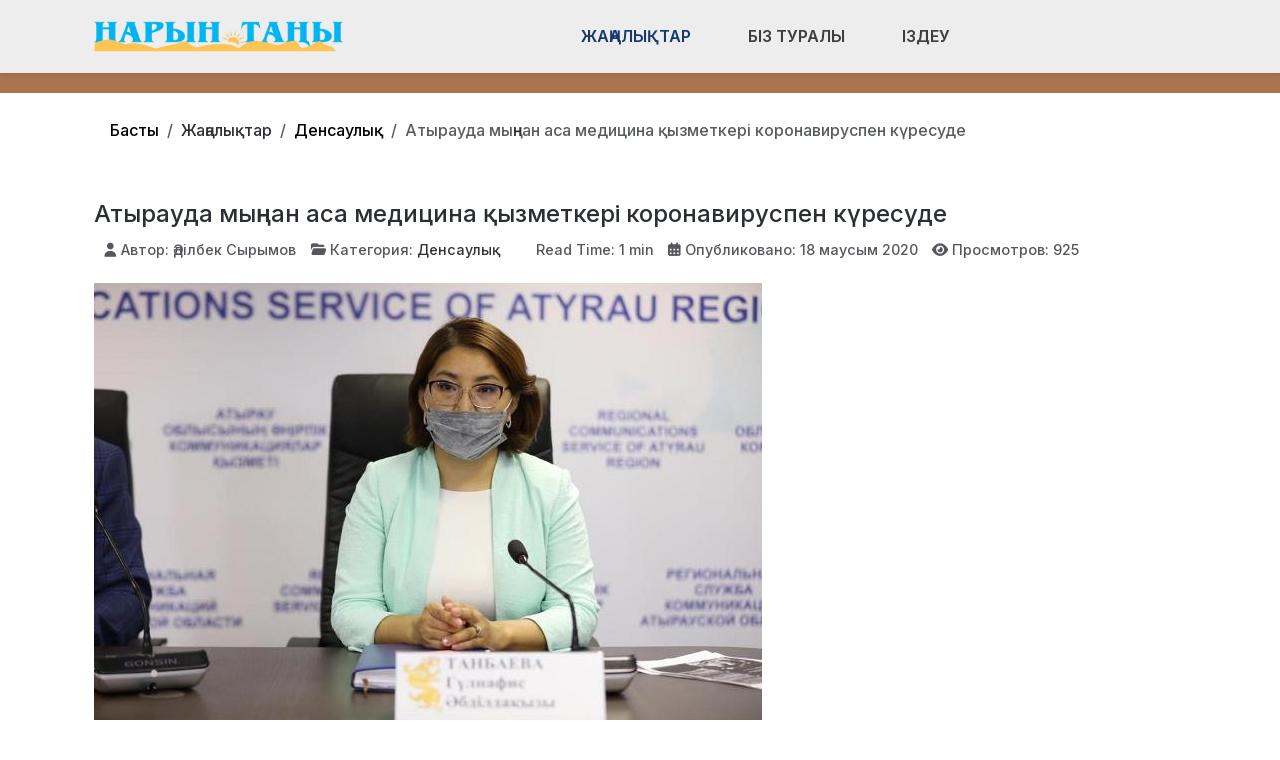

--- FILE ---
content_type: text/html; charset=utf-8
request_url: https://naryntany.kz/zhanalyqtar/densaulyq/atyrauda-mynnan-asa-meditsina-qyzmetkeri-koronaviruspen-kuresude.html
body_size: 13481
content:
<!DOCTYPE html>
<html lang="ru-ru" dir="ltr" data-bs-theme="light">

<head>
   <meta http-equiv="X-UA-Compatible" content="IE=edge" /><meta name="viewport" content="width=device-width, initial-scale=1" /><meta name="HandheldFriendly" content="true" /><meta name="mobile-web-app-capable" content="YES" /> <!-- document meta -->
   <meta charset="utf-8">
	<meta property="og:type" content="article">
	<meta property="og:image" content="https://naryntany.kz/images/18tan.jpg">
	<meta name="twitter:card" content="summary_large_image">
	<meta name="twitter:image" content="https://naryntany.kz/images/18tan.jpg">
	<meta property="og:title" content="Атырауда мыңнан аса медицина қызметкері коронавируспен күресуде">
	<meta name="twitter:title" content="Атырауда мыңнан аса медицина қызметкері коронавируспен күресуде">
	<meta property="og:description" content="Пандемиямен күрес кезінде өңірдегі 62 медицина қызметкері қауіпті індет жұқтырған.">
	<meta name="twitter:description" content="Пандемиямен күрес кезінде өңірдегі 62 медицина қызметкері қауіпті індет жұқтырған.">
	<meta property="og:url" content="https://naryntany.kz/zhanalyqtar/densaulyq/atyrauda-mynnan-asa-meditsina-qyzmetkeri-koronaviruspen-kuresude.html">
	<meta name="author" content="Әділбек Сырымов">
	<meta name="description" content="Исатай ауданының қоғамдық-саяси газеті">
	<meta name="generator" content="Joomla! - Open Source Content Management">
	<title>Атырауда мыңнан аса медицина қызметкері коронавируспен күресуде</title>
<link href="/plugins/content/jllike/js/buttons.min.css?f58d87" rel="stylesheet">
	<link href="/images/verstka/favicon-new.png?f58d87" rel="shortcut icon" type="image/png" sizes="any">
	<link href="https://fonts.gstatic.com?f58d87" rel="preconnect">
	<link href="https://fonts.googleapis.com/css2?family=Inter:ital,wght@0,100;0,200;0,300;0,400;0,500;0,600;0,700;0,800;0,900;1,100;1,200;1,300;1,400;1,500;1,600;1,700;1,800;1,900&amp;display=swap" rel="stylesheet">
	<link href="/media/astroid/assets/vendor/fontawesome/css/all.min.css?f58d87" rel="stylesheet">
	<link href="/media/templates/site/astroid_template_one/css/compiled-bc4ab85bd7d4adf40caf565e559e7c7c.css?f58d87" rel="stylesheet">
	<link href="/media/templates/site/astroid_template_one/css/custom.css?f58d87" rel="stylesheet">
	<link href="/media/templates/site/astroid_template_one/css/compiled-f64c055c7a40cd823ce1758167c8a9ea.css?f58d87" rel="stylesheet">
	<link href="/media/mod_wsacarousel/css/wsacarousel_bootstrap3.3.7.css?3.3.7" rel="stylesheet">
	<link href="/media/mod_wsacarousel/css/wsacarousel.css?f58d87" rel="stylesheet">
	<link href="/media/vendor/joomla-custom-elements/css/joomla-alert.min.css?0.4.1" rel="stylesheet">
	<style>#fi-61b9f1168f37cc48296773{margin-bottom:30px}@media (max-width: 575.98px) {#fi-61b9f1168f37cc48296773{margin-bottom:30px}}</style>
	<style>
#wsacarousel-loader270
{
width:240px;
max-width: 100%;
height: auto;
overflow: hidden;
border: 0;
}
#wsacarousel270
{
position: relative;
width: 400%;
width: calc(4 * (100% + 10px));
}
#wsacarousel-container270 .wsacarousel-item-inner { 
position: relative;
width: 25%;
float: left;
background-color: transparent; 
  height: 0;
  overflow: hidden;
  padding: 0 0 18.75% 0 ;
padding-bottom: calc(18.75% - 0.75*10px);
}
#wsacarousel-container270 .wsacarousel-item-inner .aspect-ratio-box-inside{ 
  position: absolute;
  top: 0;
  left: 0;
  width: 100%;
  height: 100%;
}

#wsacarousel270 .wsacarousel-control{
    display: -webkit-box;
    display: -ms-flexbox;
    display: flex;
    align-items: center;
    -ms-flex-pack: center;
    justify-content: center;
	width: 3.75%;
	}
#wsacarousel270 .wsacarousel-indicators {
	margin: 0 3.75% 1rem;
right: 0;
left: 0;
width:auto;
-webkit-box-pack: center;
-ms-flex-pack: center;
justify-content: center;
padding-left: 0;
}	
#wsacarousel270 #wsacarouselbottom270 {
position: relative;
bottom:0;
margin:0 calc(100% - 25%) 0 0;
margin:0 calc(100% - 25% + 10px) 0 0;
z-index: 2;
}
.indicator-numbers .wsanr270 {
background-color: transparent;
width: 30px;
height: auto;
margin: 0 3px;
text-indent: 0px;
text-align: center;
}
#wsacarouselbottom270.indicator-numbers .wsanr270.active {
opacity: 1;
}
#wsacarouselbottom270.indicator-numbers  li[data-target] {
border: 0;
border-top: 10px solid transparent;
border-bottom: 10px solid transparent;
opacity: 0.5;
transition: opacity 0.6s ease;
}
#wsacarousel270 .wsacarousel-control-next,
#wsacarousel270 .wsacarousel-indicators {
right:  calc(100% - 25% + 10px);
}
#wsacarousel-loader270 .showBothOnHover,
#wsacarousel-loader270 .showOnHover {
	opacity: 0;
	-webkit-transition: opacity 200ms ease 50ms;
	transition: opacity 200ms ease 50ms;
}
#wsacarousel-loader270 .wsashow,
#wsacarousel-loader270:hover .showBothOnHover,
#wsacarousel-loader270 .showOnHover:hover,
#wsacarousel-loader270 .showOnHover.focused  {
	outline: 0;
	opacity: 0.9;
}
.wsacarousel-control-prev {
  background-image:         linear-gradient(to right, rgba(0, 0, 0, .1) 0%, rgba(0, 0, 0, .0001) 100%);
  filter: progid:DXImageTransform.Microsoft.gradient(startColorstr='#80000000', endColorstr='#00000000', GradientType=1);
  background-repeat: repeat-x;
}
.wsacarousel-control-next {
  background-image:         linear-gradient(to right, rgba(0, 0, 0, .0001) 0%, rgba(0, 0, 0, .1) 100%);
  filter: progid:DXImageTransform.Microsoft.gradient(startColorstr='#00000000', endColorstr='#80000000', GradientType=1);
  background-repeat: repeat-x;
}
.play-pause {
position: absolute;
left: 12.5%;
left: calc(12.5% - 0.5*10px);  
top: 50%;
margin-top: -20px;
margin-left: -20px;
height: 40px;
width: 40px;
} 
.play-pause img{
width: 100%;
height: 100%; 
}
#play270 {
display:none;
}	
#wsacarousel-container270  .wsacarousel-inner .wsacarousel-caption{
position: absolute;
bottom: 0;
padding:0;
left: 0;
right: 0;
right:  calc(10px);
font-size: 12px;
line-height: 15.6px;
background-color: RGBA(0,0,0,0.5);
color: #ffffff;
}
.wsacarousel-caption {
color: #fff;
text-align: center;
}
#wsacarousel-container270 .wsacarousel-item-content{
float: left;
margin-bottom: 0px;
width: 100%;
width:  calc(100% - 10px);
height: 180px; 
aspect-ratio: 1.3333333333333;
overflow: hidden;
}
#wsacarousel-container270 .wsacarousel-item-img{
width: 100%; height: auto; max-height: 100%; object-fit: contain; object-position: 50% top;
}
    
#wsacarousel-container270 .wsacarousel-inner > .item {
    -webkit-transition-duration: 0.6s;
    -moz-transition-duration: 0.6s;
    -o-transition-duration: 0.6s;
    transition-duration: 0.6s;
}
@media (min-width: 768px) {
#wsacarousel-loader270
{
width:990px;
}
#wsacarousel270
{
width: 100%;
width: calc(100% + 10px);
}
#wsacarousel270 .wsacarousel-control{
	width: 15%;
}
#wsacarousel270 .wsacarousel-indicators {
margin: 0 15% 1rem;
}
#wsacarousel270 .wsacarousel-control-next,
#wsacarousel270 .wsacarousel-indicators {
right:  calc(10px);
}
#wsacarousel270 #wsacarouselbottom270 {
margin-right: calc(10px);
}
.play-pause {
position: absolute;
left: 50%;
left: calc(50% - 0.5*10px);  
top: 50%;
}
}

/* override position and transform in 3.3.x and 4.3.x and 5.1.x
*/
#wsacarousel-container270 .wsacarousel-inner .item.prev,
#wsacarousel-container270 .wsacarousel-inner .item.left.active {
  transform: translateX(-25%);
}
#wsacarousel-container270 .wsacarousel-inner .item.next,
#wsacarousel-container270 .wsacarousel-inner .item.right.active {
  transform: translateX(25%);
}
#wsacarousel-container270 .wsacarousel-inner .item.left,
#wsacarousel-container270 .wsacarousel-inner .item.right {
  transform: translateX(0);
}</style>
	<style>
            .jllikeproSharesContayner a {border-radius: 15px; margin-left: 6px;}
            .jllikeproSharesContayner i {width: 30px;height: 30px;}
            .jllikeproSharesContayner span {height: 30px;line-height: 30px;font-size: 1rem;}
        </style>
	<style>
            @media screen and (max-width:800px) {
                .jllikeproSharesContayner {position: fixed;right: 0;bottom: 0; z-index: 999999; background-color: #fff!important;width: 100%;}
                .jllikeproSharesContayner .event-container > div {border-radius: 0; padding: 0; display: block;}
                .like .l-count {display:none}
                .jllikeproSharesContayner a {border-radius: 0!important;margin: 0!important;}
                .l-all-count {margin-left: 10px; margin-right: 10px;}
                .jllikeproSharesContayner i {width: 44px!important; border-radius: 0!important;}
                .l-ico {background-position: 50%!important}
                .likes-block_left {text-align:left;}
                .likes-block_right {text-align:right;}
                .likes-block_center {text-align:center;}
                .button_text {display: none;}
            }
            </style>
<script src="/media/vendor/jquery/js/jquery.min.js?3.7.1"></script>
	<script src="/media/mod_menu/js/menu.min.js?f58d87" type="module"></script>
	<script src="/plugins/content/jllike/js/buttons.min.js?f58d87" defer></script>
	<script src="/media/astroid/js/jquery.easing.min.js?f58d87"></script>
	<script src="/media/astroid/js/megamenu.min.js?f58d87"></script>
	<script src="/media/astroid/js/jquery.hoverIntent.min.js?f58d87"></script>
	<script src="/media/astroid/js/offcanvas.min.js?f58d87"></script>
	<script src="/media/astroid/js/mobilemenu.min.js?f58d87"></script>
	<script src="/media/astroid/js/script.min.js?f58d87"></script>
	<script src="/media/mod_wsacarousel/js/wsacarousel_bootstrap3.3.7.js?3.3.7" defer></script>
	<script type="application/json" class="joomla-script-options new">{"joomla.jtext":{"ERROR":"Ошибка","MESSAGE":"Сообщение","NOTICE":"Внимание","WARNING":"Предупреждение","JCLOSE":"Закрыть","JOK":"Ок","JOPEN":"Открыть"},"system.paths":{"root":"","rootFull":"https:\/\/naryntany.kz\/","base":"","baseFull":"https:\/\/naryntany.kz\/"},"csrf.token":"7858c579565d0d2e5506b105170d6eb8"}</script>
	<script src="/media/system/js/core.min.js?a3d8f8"></script>
	<script src="/media/system/js/messages.min.js?9a4811" type="module"></script>
	<script>var TEMPLATE_HASH = "533211de3e368fd844b7fc82a259dd52", ASTROID_COLOR_MODE ="light";</script>
	<script>
jQuery(document).ready(function() {
jQuery('#pause270').click(function() {
jQuery('#pause270,#play270').toggle();	
jQuery('#wsacarousel-container270').wsacarousel('pause');
});
jQuery('#play270').click(function() {
jQuery('#play270,#pause270').toggle();	
jQuery('#wsacarousel-container270').wsacarousel('cycle');
});
})
</script>
	<script type="application/ld+json">{"@context":"https://schema.org","@type":"BreadcrumbList","@id":"https://naryntany.kz/#/schema/BreadcrumbList/269","itemListElement":[{"@type":"ListItem","position":1,"item":{"@id":"https://naryntany.kz/","name":"Басты"}},{"@type":"ListItem","position":2,"item":{"@id":"https://naryntany.kz/zhanalyqtar/densaulyq.html","name":"Денсаулық"}},{"@type":"ListItem","position":3,"item":{"name":"Атырауда мыңнан аса медицина қызметкері коронавируспен күресуде"}}]}</script>
	<script type="application/ld+json">{"@context":"https://schema.org","@graph":[{"@type":"Organization","@id":"https://naryntany.kz/#/schema/Organization/base","name":"Нарын Таңы газеті","url":"https://naryntany.kz/"},{"@type":"WebSite","@id":"https://naryntany.kz/#/schema/WebSite/base","url":"https://naryntany.kz/","name":"Нарын Таңы газеті","publisher":{"@id":"https://naryntany.kz/#/schema/Organization/base"}},{"@type":"WebPage","@id":"https://naryntany.kz/#/schema/WebPage/base","url":"https://naryntany.kz/zhanalyqtar/densaulyq/atyrauda-mynnan-asa-meditsina-qyzmetkeri-koronaviruspen-kuresude.html","name":"Атырауда мыңнан аса медицина қызметкері коронавируспен күресуде","description":"Исатай ауданының қоғамдық-саяси газеті","isPartOf":{"@id":"https://naryntany.kz/#/schema/WebSite/base"},"about":{"@id":"https://naryntany.kz/#/schema/Organization/base"},"inLanguage":"ru-RU","breadcrumb":{"@id":"https://naryntany.kz/#/schema/BreadcrumbList/269"}},{"@type":"Article","@id":"https://naryntany.kz/#/schema/com_content/article/2440","name":"Атырауда мыңнан аса медицина қызметкері коронавируспен күресуде","headline":"Атырауда мыңнан аса медицина қызметкері коронавируспен күресуде","inLanguage":"ru-RU","author":{"@type":"Person","name":"Әділбек Сырымов"},"thumbnailUrl":"images/18tan.jpg","image":"images/18tan.jpg","articleSection":"Денсаулық","dateCreated":"2020-06-18T06:01:03+00:00","interactionStatistic":{"@type":"InteractionCounter","userInteractionCount":925},"isPartOf":{"@id":"https://naryntany.kz/#/schema/WebPage/base"}}]}</script>
	<script>
            window.jllickeproSettings = window.jllickeproSettings || {};
            jllickeproSettings.url = "https://naryntany.kz";
            jllickeproSettings.typeGet = "0";
            jllickeproSettings.enableCounters = true;
            jllickeproSettings.disableMoreLikes = 0;
            jllickeproSettings.isCategory = 0;
            jllickeproSettings.buttonsContayner = "";
            jllickeproSettings.parentContayner = "div.jllikeproSharesContayner";
        </script>
	<script>window.jllickeproSettings = Object.assign(window.jllickeproSettings || {}, {"enableCounters":true,"random_likes":true});</script>
 <!-- joomla head -->
   <link href="/media/templates/site/astroid_template_one/css/custom.css?3.3.5" rel="stylesheet" type="text/css" /> <!-- head styles -->
   <!-- Google tag (gtag.js) -->
<script async src="https://www.googletagmanager.com/gtag/js?id=UA-144249983-1"></script>
<script>
  window.dataLayer = window.dataLayer || [];
  function gtag(){dataLayer.push(arguments);}
  gtag('js', new Date());

  gtag('config', 'UA-144249983-1');
</script> <!-- head scripts -->
  <link rel="image_src" href="https://naryntany.kz/images/18tan.jpg" />
</head> <!-- document head -->

<body class="site astroid-framework com-content view-article layout-blog itemid-205 astroid-header-horizontal-center densaulyq-alias tp-style-20 ru-RU ltr">
   <button type="button" title="Back to Top" id="astroid-backtotop" class="btn square" ><i class="fas fa-arrow-up"></i></button><!-- astroid container -->
<div class="astroid-container">
        <!-- astroid content -->
    <div class="astroid-content">
                <!-- astroid layout -->
        <div class="astroid-layout astroid-layout-wide">
                        <!-- astroid wrapper -->
            <div class="astroid-wrapper">
                                <div class="astroid-section astroid-header-section shadow-sm center" id="hs-1529472563843"><div class="container"><div class="astroid-row row no-gutters gx-0" id="ar-1529472563843"><div class="astroid-column col-lg-9 col-md-12 col-sm-12 col-12 col-lg-12" id="ac-1529472563843"><div class="astroid-module-position" id="ah-1529472563843"><!-- header starts -->
<header id="astroid-header" class="astroid-header astroid-horizontal-header astroid-horizontal-center-header" data-megamenu data-megamenu-class=".has-megamenu" data-megamenu-content-class=".megamenu-container" data-dropdown-arrow="true" data-header-offset="true" data-transition-speed="100" data-megamenu-animation="slide" data-easing="linear" data-astroid-trigger="hover" data-megamenu-submenu-class=".nav-submenu,.nav-submenu-static">
   <div class="d-flex flex-row justify-content-between">
      <div class="d-flex d-lg-none justify-content-start"><div class="header-mobilemenu-trigger burger-menu-button align-self-center" data-offcanvas="#astroid-mobilemenu" data-effect="mobilemenu-slide"><button aria-label="Mobile Menu Toggle" class="button" type="button"><span class="box"><span class="inner"><span class="visually-hidden">Mobile Menu Toggle</span></span></span></button></div></div>      <div class="header-left-section as-gutter-x-xl@lg d-flex justify-content-start">
                   <!-- logo starts -->
    <!-- image logo starts -->
        <div class="logo-wrapper astroid-logo">
                <a target="_self" class="astroid-logo astroid-logo-image d-flex align-items-center mr-0 mr-lg-4" href="https://naryntany.kz/">
                                <img src="https://naryntany.kz/images/verstka/naryn-tany-lk.png" alt="Нарын Таңы газеті" class="astroid-logo-default" />                                    
            <img src="https://naryntany.kz/images/verstka/naryn-tany-lk.png" alt="Нарын Таңы газеті" class="astroid-logo-mobile" />                            </a>
            </div>
    <!-- image logo ends -->
<!-- logo ends -->                         </div>
               <div class="min-w-30 d-lg-none"></div>
            <div class="header-center-section d-none d-lg-flex justify-content-center flex-lg-grow-1"><nav class=" align-self-center d-none d-lg-block" aria-label="horizontal menu"><ul class="nav astroid-nav d-none d-lg-flex"><li data-position="full" class="nav-item nav-item-id-335 nav-item-level-1 nav-item-active nav-item-deeper nav-item-parent has-megamenu nav-item-dropdown"><!--menu link starts-->
<a href="#" title="Жаңалықтар" class="as-menu-item nav-link-item-id-335 nav-link active megamenu-item-link item-link-heading item-level-1" data-drop-action="hover">
   <span class="nav-title">
                                          <span class="nav-title-text">Жаңалықтар</span>                                                <i class="fas fa-chevron-down nav-item-caret"></i>
                  </span>
   </a>
<!--menu link ends--><div class="megamenu-container nav-submenu-container nav-item-level-1"><ul class="nav-submenu" style="width:100vw"><li data-position="right" class="nav-item-submenu nav-item-id-218 nav-item-level-2"><!--menu link starts-->
<a href="/zhanalyqtar/audan.html" title="Аудан" class="as-menu-item nav-link-item-id-218 item-link-component item-level-2" data-drop-action="hover">
   <span class="nav-title">
                                          <span class="nav-title-text">Аудан</span>                              </span>
   </a>
<!--menu link ends--></li><li data-position="right" class="nav-item-submenu nav-item-id-219 nav-item-level-2"><!--menu link starts-->
<a href="/zhanalyqtar/bilim-gylym.html" title="Білім" class="as-menu-item nav-link-item-id-219 item-link-component item-level-2" data-drop-action="hover">
   <span class="nav-title">
                                          <span class="nav-title-text">Білім</span>                              </span>
   </a>
<!--menu link ends--></li><li data-position="right" class="nav-item-submenu nav-item-id-220 nav-item-level-2"><!--menu link starts-->
<a href="/zhanalyqtar/qogam.html" title="Қоғам" class="as-menu-item nav-link-item-id-220 item-link-component item-level-2" data-drop-action="hover">
   <span class="nav-title">
                                          <span class="nav-title-text">Қоғам</span>                              </span>
   </a>
<!--menu link ends--></li><li data-position="right" class="nav-item-submenu nav-item-id-217 nav-item-level-2"><!--menu link starts-->
<a href="/zhanalyqtar/sport.html" title="Спорт" class="as-menu-item nav-link-item-id-217 item-link-component item-level-2" data-drop-action="hover">
   <span class="nav-title">
                                          <span class="nav-title-text">Спорт</span>                              </span>
   </a>
<!--menu link ends--></li><li data-position="right" class="nav-item-submenu nav-item-id-205 nav-item-level-2 nav-item-current nav-item-active"><!--menu link starts-->
<a href="/zhanalyqtar/densaulyq.html" title="Денсаулық" class="as-menu-item nav-link-item-id-205 active item-link-component item-level-2" data-drop-action="hover">
   <span class="nav-title">
                                          <span class="nav-title-text">Денсаулық</span>                              </span>
   </a>
<!--menu link ends--></li><li data-position="right" class="nav-item-submenu nav-item-id-221 nav-item-level-2"><!--menu link starts-->
<a href="/zhanalyqtar/atauly-kun.html" title="Атаулы күн" class="as-menu-item nav-link-item-id-221 item-link-component item-level-2" data-drop-action="hover">
   <span class="nav-title">
                                          <span class="nav-title-text">Атаулы күн</span>                              </span>
   </a>
<!--menu link ends--></li><li data-position="right" class="nav-item-submenu nav-item-id-282 nav-item-level-2"><!--menu link starts-->
<a href="/zhanalyqtar/madeniet.html" title="Мәдениет" class="as-menu-item nav-link-item-id-282 item-link-component item-level-2" data-drop-action="hover">
   <span class="nav-title">
                                          <span class="nav-title-text">Мәдениет</span>                              </span>
   </a>
<!--menu link ends--></li><li data-position="right" class="nav-item-submenu nav-item-id-283 nav-item-level-2"><!--menu link starts-->
<a href="/zhanalyqtar/adebiet.html" title="Әдебиет" class="as-menu-item nav-link-item-id-283 item-link-component item-level-2" data-drop-action="hover">
   <span class="nav-title">
                                          <span class="nav-title-text">Әдебиет</span>                              </span>
   </a>
<!--menu link ends--></li><li data-position="right" class="nav-item-submenu nav-item-id-284 nav-item-level-2"><!--menu link starts-->
<a href="/zhanalyqtar/qyzyq.html" title="Қызық" class="as-menu-item nav-link-item-id-284 item-link-component item-level-2" data-drop-action="hover">
   <span class="nav-title">
                                          <span class="nav-title-text">Қызық</span>                              </span>
   </a>
<!--menu link ends--></li><li data-position="right" class="nav-item-submenu nav-item-id-285 nav-item-level-2"><!--menu link starts-->
<a href="/zhanalyqtar/tuiitkil.html" title="Түйіткіл" class="as-menu-item nav-link-item-id-285 item-link-component item-level-2" data-drop-action="hover">
   <span class="nav-title">
                                          <span class="nav-title-text">Түйіткіл</span>                              </span>
   </a>
<!--menu link ends--></li><li data-position="right" class="nav-item-submenu nav-item-id-288 nav-item-level-2"><!--menu link starts-->
<a href="/zhanalyqtar/tarikh.html" title="Тарих" class="as-menu-item nav-link-item-id-288 item-link-component item-level-2" data-drop-action="hover">
   <span class="nav-title">
                                          <span class="nav-title-text">Тарих</span>                              </span>
   </a>
<!--menu link ends--></li><li data-position="right" class="nav-item-submenu nav-item-id-331 nav-item-level-2"><!--menu link starts-->
<a href="/zhanalyqtar/qyttyqtau.html" title="Құттықтау" class="as-menu-item nav-link-item-id-331 item-link-component item-level-2" data-drop-action="hover">
   <span class="nav-title">
                                          <span class="nav-title-text">Құттықтау</span>                              </span>
   </a>
<!--menu link ends--></li><li data-position="left" class="nav-item-submenu nav-item-id-439 nav-item-level-2"><!--menu link starts-->
<a href="/zhanalyqtar/ajmakta.html" title="Аймақта" class="as-menu-item nav-link-item-id-439 item-link-component item-level-2" data-drop-action="hover">
   <span class="nav-title">
                                          <span class="nav-title-text">Аймақта</span>                              </span>
   </a>
<!--menu link ends--></li></ul></div></li><li data-position="right" class="nav-item nav-item-id-279 nav-item-level-1"><!--menu link starts-->
<a href="/biz-turaly.html" title="Біз туралы" class="as-menu-item nav-link-item-id-279 nav-link item-link-component item-level-1" data-drop-action="hover">
   <span class="nav-title">
                                          <span class="nav-title-text">Біз туралы</span>                              </span>
   </a>
<!--menu link ends--></li><li data-position="right" class="nav-item nav-item-id-380 nav-item-level-1"><!--menu link starts-->
<a href="/izdeu.html" title="Іздеу" class="as-menu-item nav-link-item-id-380 nav-link item-link-component item-level-1" data-drop-action="hover">
   <span class="nav-title">
               <i class="fab fa-searchengin"></i>
                                          <span class="nav-title-text">Іздеу</span>                              </span>
   </a>
<!--menu link ends--></li></ul></nav></div>         </div>
</header>
<!-- header ends --><!-- header starts -->
<header id="astroid-sticky-header" class="astroid-header astroid-header-sticky header-sticky-desktop header-static-mobile header-static-tablet d-none" data-megamenu data-megamenu-class=".has-megamenu" data-megamenu-content-class=".megamenu-container" data-dropdown-arrow="true" data-header-offset="true" data-transition-speed="100" data-megamenu-animation="slide" data-easing="linear" data-astroid-trigger="hover" data-megamenu-submenu-class=".nav-submenu">
   <div class="container d-flex flex-row justify-content-between">
      <div class="d-flex d-lg-none justify-content-start"><div class="header-mobilemenu-trigger burger-menu-button align-self-center" data-offcanvas="#astroid-mobilemenu" data-effect="mobilemenu-slide"><button aria-label="Mobile Menu Toggle" class="button" type="button"><span class="box"><span class="inner"><span class="visually-hidden">Mobile Menu Toggle</span></span></span></button></div></div>      <div class="header-left-section d-flex justify-content-start">
                    <!-- logo starts -->
    <!-- image logo starts -->
        <div class="logo-wrapper astroid-logo">
                <a target="_self" class="astroid-logo astroid-logo-image d-flex align-items-center mr-0 mr-lg-4" href="https://naryntany.kz/">
                                            <img src="https://naryntany.kz/images/verstka/naryn-tany-lk.png" alt="Нарын Таңы газеті" class="astroid-logo-sticky" />                        
            <img src="https://naryntany.kz/images/verstka/naryn-tany-lk.png" alt="Нарын Таңы газеті" class="astroid-logo-mobile" />                            </a>
            </div>
    <!-- image logo ends -->
<!-- logo ends -->               </div>
                <div class="min-w-30 d-lg-none"></div>
            <div class="header-center-section d-none d-lg-flex justify-content-center flex-lg-grow-1"><nav class=" astroid-nav-wraper align-self-center px-3 d-none d-lg-block mx-auto" aria-label="sticky menu"><ul class="nav astroid-nav d-none d-lg-flex"><li data-position="full" class="nav-item nav-item-id-335 nav-item-level-1 nav-item-active nav-item-deeper nav-item-parent has-megamenu nav-item-dropdown"><!--menu link starts-->
<a href="#" title="Жаңалықтар" class="as-menu-item nav-link-item-id-335 nav-link active megamenu-item-link item-link-heading item-level-1" data-drop-action="hover">
   <span class="nav-title">
                                          <span class="nav-title-text">Жаңалықтар</span>                                                <i class="fas fa-chevron-down nav-item-caret"></i>
                  </span>
   </a>
<!--menu link ends--><div class="megamenu-container nav-submenu-container nav-item-level-1"><ul class="nav-submenu" style="width:100vw"><li data-position="right" class="nav-item-submenu nav-item-id-218 nav-item-level-2"><!--menu link starts-->
<a href="/zhanalyqtar/audan.html" title="Аудан" class="as-menu-item nav-link-item-id-218 item-link-component item-level-2" data-drop-action="hover">
   <span class="nav-title">
                                          <span class="nav-title-text">Аудан</span>                              </span>
   </a>
<!--menu link ends--></li><li data-position="right" class="nav-item-submenu nav-item-id-219 nav-item-level-2"><!--menu link starts-->
<a href="/zhanalyqtar/bilim-gylym.html" title="Білім" class="as-menu-item nav-link-item-id-219 item-link-component item-level-2" data-drop-action="hover">
   <span class="nav-title">
                                          <span class="nav-title-text">Білім</span>                              </span>
   </a>
<!--menu link ends--></li><li data-position="right" class="nav-item-submenu nav-item-id-220 nav-item-level-2"><!--menu link starts-->
<a href="/zhanalyqtar/qogam.html" title="Қоғам" class="as-menu-item nav-link-item-id-220 item-link-component item-level-2" data-drop-action="hover">
   <span class="nav-title">
                                          <span class="nav-title-text">Қоғам</span>                              </span>
   </a>
<!--menu link ends--></li><li data-position="right" class="nav-item-submenu nav-item-id-217 nav-item-level-2"><!--menu link starts-->
<a href="/zhanalyqtar/sport.html" title="Спорт" class="as-menu-item nav-link-item-id-217 item-link-component item-level-2" data-drop-action="hover">
   <span class="nav-title">
                                          <span class="nav-title-text">Спорт</span>                              </span>
   </a>
<!--menu link ends--></li><li data-position="right" class="nav-item-submenu nav-item-id-205 nav-item-level-2 nav-item-current nav-item-active"><!--menu link starts-->
<a href="/zhanalyqtar/densaulyq.html" title="Денсаулық" class="as-menu-item nav-link-item-id-205 active item-link-component item-level-2" data-drop-action="hover">
   <span class="nav-title">
                                          <span class="nav-title-text">Денсаулық</span>                              </span>
   </a>
<!--menu link ends--></li><li data-position="right" class="nav-item-submenu nav-item-id-221 nav-item-level-2"><!--menu link starts-->
<a href="/zhanalyqtar/atauly-kun.html" title="Атаулы күн" class="as-menu-item nav-link-item-id-221 item-link-component item-level-2" data-drop-action="hover">
   <span class="nav-title">
                                          <span class="nav-title-text">Атаулы күн</span>                              </span>
   </a>
<!--menu link ends--></li><li data-position="right" class="nav-item-submenu nav-item-id-282 nav-item-level-2"><!--menu link starts-->
<a href="/zhanalyqtar/madeniet.html" title="Мәдениет" class="as-menu-item nav-link-item-id-282 item-link-component item-level-2" data-drop-action="hover">
   <span class="nav-title">
                                          <span class="nav-title-text">Мәдениет</span>                              </span>
   </a>
<!--menu link ends--></li><li data-position="right" class="nav-item-submenu nav-item-id-283 nav-item-level-2"><!--menu link starts-->
<a href="/zhanalyqtar/adebiet.html" title="Әдебиет" class="as-menu-item nav-link-item-id-283 item-link-component item-level-2" data-drop-action="hover">
   <span class="nav-title">
                                          <span class="nav-title-text">Әдебиет</span>                              </span>
   </a>
<!--menu link ends--></li><li data-position="right" class="nav-item-submenu nav-item-id-284 nav-item-level-2"><!--menu link starts-->
<a href="/zhanalyqtar/qyzyq.html" title="Қызық" class="as-menu-item nav-link-item-id-284 item-link-component item-level-2" data-drop-action="hover">
   <span class="nav-title">
                                          <span class="nav-title-text">Қызық</span>                              </span>
   </a>
<!--menu link ends--></li><li data-position="right" class="nav-item-submenu nav-item-id-285 nav-item-level-2"><!--menu link starts-->
<a href="/zhanalyqtar/tuiitkil.html" title="Түйіткіл" class="as-menu-item nav-link-item-id-285 item-link-component item-level-2" data-drop-action="hover">
   <span class="nav-title">
                                          <span class="nav-title-text">Түйіткіл</span>                              </span>
   </a>
<!--menu link ends--></li><li data-position="right" class="nav-item-submenu nav-item-id-288 nav-item-level-2"><!--menu link starts-->
<a href="/zhanalyqtar/tarikh.html" title="Тарих" class="as-menu-item nav-link-item-id-288 item-link-component item-level-2" data-drop-action="hover">
   <span class="nav-title">
                                          <span class="nav-title-text">Тарих</span>                              </span>
   </a>
<!--menu link ends--></li><li data-position="right" class="nav-item-submenu nav-item-id-331 nav-item-level-2"><!--menu link starts-->
<a href="/zhanalyqtar/qyttyqtau.html" title="Құттықтау" class="as-menu-item nav-link-item-id-331 item-link-component item-level-2" data-drop-action="hover">
   <span class="nav-title">
                                          <span class="nav-title-text">Құттықтау</span>                              </span>
   </a>
<!--menu link ends--></li><li data-position="left" class="nav-item-submenu nav-item-id-439 nav-item-level-2"><!--menu link starts-->
<a href="/zhanalyqtar/ajmakta.html" title="Аймақта" class="as-menu-item nav-link-item-id-439 item-link-component item-level-2" data-drop-action="hover">
   <span class="nav-title">
                                          <span class="nav-title-text">Аймақта</span>                              </span>
   </a>
<!--menu link ends--></li></ul></div></li><li data-position="right" class="nav-item nav-item-id-279 nav-item-level-1"><!--menu link starts-->
<a href="/biz-turaly.html" title="Біз туралы" class="as-menu-item nav-link-item-id-279 nav-link item-link-component item-level-1" data-drop-action="hover">
   <span class="nav-title">
                                          <span class="nav-title-text">Біз туралы</span>                              </span>
   </a>
<!--menu link ends--></li><li data-position="right" class="nav-item nav-item-id-380 nav-item-level-1"><!--menu link starts-->
<a href="/izdeu.html" title="Іздеу" class="as-menu-item nav-link-item-id-380 nav-link item-link-component item-level-1" data-drop-action="hover">
   <span class="nav-title">
               <i class="fab fa-searchengin"></i>
                                          <span class="nav-title-text">Іздеу</span>                              </span>
   </a>
<!--menu link ends--></li></ul></nav></div>         </div>
</header>
<!-- header ends --></div></div></div></div></div><div class="astroid-section hideonxs hideonsm hideonmd" id="ts-551539321230222"><div class="container"><div class="astroid-row row" id="ar-941539321230222"><div class="astroid-column col-lg-4 col-md-12 col-sm-12 col-12 col-lg-12" id="ac-1091539321232502"><div class="astroid-module-position float-right" id="ats-691539321321578"><div class="astroid-social-icons row">
    <div class="col"><a title="WhatsApp"  href="https://wa.me/77753650253" target="_blank" rel="noopener"><i class="fab fa-whatsapp"></i></a></div><div class="col"><a title="Instagram"  href="https://www.instagram.com/naryntany/" target="_blank" rel="noopener"><i class="fab fa-instagram"></i></a></div><div class="col"><a title="Facebook"  href="https://www.facebook.com/profile.php?id=100011329185798&mibextid=LQQJ4d" target="_blank" rel="noopener"><i class="fab fa-facebook-f"></i></a></div><div class="col"><a title="YouTube"  href="https://www.youtube.com/@user-bn6oc4xw6t" target="_blank" rel="noopener"><i class="fab fa-youtube"></i></a></div><div class="col"><a title="Telegram"  href="https://t.me/#" target="_blank" rel="noopener"><i class="fab fa-telegram-plane"></i></a></div></div></div></div></div></div></div><div class="astroid-section  py-3 py-md-3" id="s5-1529739392010"><div class="container"><div class="astroid-row row" id="ar-1529739392010"><div class="astroid-column col-lg-9 col-md-12 col-sm-12 col-12 col-lg-12" id="ac-1529739392010"><div class="astroid-module-position" id="p2-1529739392010"><div class="position-2-position moduletable ">
        <nav class="mod-breadcrumbs__wrapper" aria-label="Breadcrams">
    <ol class="mod-breadcrumbs breadcrumb px-3 py-2">
                    <li class="mod-breadcrumbs__divider float-start">
                <span class="divider icon-location icon-fw" aria-hidden="true"></span>
            </li>
        
        <li class="mod-breadcrumbs__item breadcrumb-item"><a href="/" class="pathway"><span>Басты</span></a></li><li class="mod-breadcrumbs__item breadcrumb-item"><span>Жаңалықтар</span></li><li class="mod-breadcrumbs__item breadcrumb-item"><a href="/zhanalyqtar/densaulyq.html" class="pathway"><span>Денсаулық</span></a></li><li class="mod-breadcrumbs__item breadcrumb-item active"><span>Атырауда мыңнан аса медицина қызметкері коронавируспен күресуде</span></li>    </ol>
    </nav>
</div></div></div></div></div></div><div class="astroid-section astroid-component-section py-3" id="cs-1528971561366"><div class="container"><div class="astroid-row row" id="ar-1528971561366"><div class="astroid-column col-lg-6 col-md-12 col-sm-12 col-12 col-lg-12" id="ac-1528971561366"><div class="astroid-message" id="m-1528971711775"><div id="system-message-container" aria-live="polite"></div>
</div><div class="astroid-component" id="ca-o6nl8n0xy"><main class="astroid-component-area">
   <div class="com-content-article item-page" itemscope itemtype="https://schema.org/Article"><meta itemprop="inLanguage" content="ru-RU"><div class="astroid-section" id="as-61b5cf11613cc086185689"><div class="astroid-row row no-gutters gx-0" id="ar-61b5cf11613cc033152637"><div class="astroid-column col-lg-12 col-md-12 col-sm-12 col-12" id="ac-61b5cf11613cc030930660"><div class="astroid-article-title" id="t-61b9bb50c0a7c455878112"><h1>Атырауда мыңнан аса медицина қызметкері коронавируспен күресуде</h1></div><div class="astroid-article-infoblock" id="iba-61b9dc69558df484112986"><dl class="article-info muted above">
          <dt class="article-info-term">
                          Информация о материале                  </dt>

                  <dd class="createdby">
    <span class="icon-user icon-fw" aria-hidden="true"></span>
                    Автор: <span>Әділбек Сырымов</span>    </dd>
       
       
                  <dd class="category-name">
    <span class="icon-folder-open icon-fw" aria-hidden="true"></span>                        Категория: <a href="/zhanalyqtar/densaulyq.html">Денсаулық</a>    </dd>
       
       
       <dd class="readtime">
   <i class="far fa-clock"></i>
   <span>Read Time: 1 min</span>
</dd>
                  <dd class="published">
    <span class="icon-calendar icon-fw" aria-hidden="true"></span>
    <time datetime="2020-06-18T11:01:03+05:00">
        Опубликовано: 18 маусым 2020    </time>
</dd>
          
         
      
               <dd class="hits">
    <span class="icon-eye icon-fw" aria-hidden="true"></span>
    <meta content="UserPageVisits:925">
    Просмотров: 925</dd>
         </dl></div><div class="astroid-article-full-image" id="fi-61b9f1168f37cc48296773"><figure class="left item-image">
    <img src="/images/18tan.jpg">    </figure>
</div><div class="astroid-article-text" id="awt-61bae20c0d2cf499628496"><p><strong>Пандемиямен күрес кезінде өңірдегі 62 медицина қызметкері қауіпті індет жұқтырған.</strong></p>
 
<p>«Бұл туралы онлайн брифингте облыстық денсаулық сақтау басқармасы басшысының орынбасары Гүлнафис Танбаева мәлімдеді» делінген Атырау облысы әкімдігінің әлеуметтік желідегі ресми парақшасында. </p>
<p style="text-align: center;"><img src="/images/18oblac.jpg" alt="1" /></p>
<blockquote>
<p><strong>- Дәрігерлерде коронавирус инфекциясын жұқтыру қаупі басым. Өйткені, COVID-19 індетімен күресте дәрігерлер, медбикелер, кіші буын мед. қызметкерлері, санитарлар, инфекционист мамандар алдыңғы шепте жұмыс істеуде. Көпшілігі бірнеше айдан бері жақындарын көрмеген, бұл моральдық тұрғыдан алғанда өте қиын. Біз медицина қызметкерлерінің осындай еңбектері мен кәсіптеріне адалдықтары үшін алғыс білдіреміз. Қазіргі уақытта оларға тәулігіне 6 сағат жұмыс істеу үшін ауысымдық жұмыс әдісі ұйымдастырылған. Сонымен қатар, жақсы демалулары үшін барлық жағдай қарастырылған, - деді Гүлнафис Танбаева.</strong></p>
</blockquote>
<p>Айта кетейік, бүгінде өңірдегі 62 медицина қызметкерінен COVID-19 анықталды, олардың 17-сі инфекциялық стационарда. Қауіпті індетке шалдыққандармен байланысушы тұлғалар апта сайын вирусқа тест тапсырады. Олардың күнделікті дене қызулары өлшеніп, тексеріледі. ЖРВИ белгілері пайда болған жағдайда, жедел түрде анализ алынады.</p>				<div class="jllikeproSharesContayner jllikepro_2440">
				<input type="hidden" class="link-to-share" id="link-to-share-2440" value="https://naryntany.kz/zhanalyqtar/densaulyq/atyrauda-mynnan-asa-meditsina-qyzmetkeri-koronaviruspen-kuresude.html"/>
				<input type="hidden" class="share-title" id="share-title-2440" value="Атырауда мыңнан аса медицина қызметкері коронавируспен күресуде"/>
				<input type="hidden" class="share-image" id="share-image-2440" value="https://naryntany.kz/images/18tan.jpg"/>
				<input type="hidden" class="share-desc" id="share-desc-2440" value="Пандемиямен күрес кезінде өңірдегі 62 медицина қызметкері қауіпті індет жұқтырған."/>
				<input type="hidden" class="share-id" value="2440"/>
				<div class="event-container" >
				<div class="likes-block_left">					<a title="FaceBook" class="like l-fb" id="l-fb-2440">
					<i class="l-ico"></i>
					<span class="l-count"></span>
					</a>					<a title="Вконтакте" class="like l-vk" id="l-vk-2440">
					<i class="l-ico"></i>
					<span class="l-count"></span>
					</a>					<a title="Twitter" class="like l-tw" id="l-tw-2440">
					<i class="l-ico"></i>
					<span class="l-count"></span>
					</a>					<a title="Мой мир" class="like l-ml" id="l-ml-2440">
					<i class="l-ico"></i>
					<span class="l-count"></span>
					</a>					<a title="Telegram" class="like l-tl" id="l-tl-2440">
					<i class="l-ico"></i>
					<span class="l-count"></span>
					</a>					<a title="WhatsApp" class="like l-wa" id="l-wa-2440">
					<i class="l-ico"></i>
					<span class="l-count"></span>
					</a>					<a title="Viber" class="like l-vi" id="l-vi-2440">
					<i class="l-ico"></i>
					<span class="l-count"></span>
					</a>					<a title="Всего лайков" class="l-all" id="l-all-2440">
					<i class="l-ico"></i>
					<span class="l-count l-all-count" id="l-all-count-2440">0</span>
					</a>					</div>
				</div>
			</div></div></div></div></div></div>
</main></div><div class="astroid-module-position" id="cb-581539181699144"><div class="content-bottom-position moduletable ">
            <h3 class="module-title">ФОТОГАЛЕРЕЯ</h3>        
<div id="wsacarousel-loader270" class="wsacarousel wsacarousel-loader"  tabindex="0">
	<div id="wsacarousel270" class="wsacarousel-box">
		<!-- Container with data-options (animation and wsa-carousel only for info) -->
        <div id="wsacarousel-container270" class="wsacarousel slide " 
        data-ride="wsacarousel"
        data-interval="3600" 
		data-pause="hover"
		data-wrap="true"
		data-keyboard="true"
		data-duration="600"
		>
		<!-- Indicators -->
		 
			<!-- Wrapper for slides -->
        	<div id="wsacarousel-inner270" class="wsacarousel-inner"   role="listbox">
			          			<div class="wsacarousel-item item item1 active" >
          		          		    <div class="wsacarousel-item-inner seq0">
          		        <div class="aspect-ratio-box-inside" > 
              			    <div class="wsacarousel-item-content">
              				    	            			    								<img class="wsacarousel-item-img" src="/images/audanfoto//isataiakkistau_1.jpg" alt="isataiakkistau_1.jpg" "/>
    							    						    												
    						</div>
						</div>
					</div>
					          		    <div class="wsacarousel-item-inner seq1">
          		        <div class="aspect-ratio-box-inside" > 
              			    <div class="wsacarousel-item-content">
              				    	            			    								<img class="wsacarousel-item-img" src="/images/audanfoto//isataiakkistau_2.jpg" alt="isataiakkistau_2.jpg" "/>
    							    						    												
    						</div>
						</div>
					</div>
					          		    <div class="wsacarousel-item-inner seq2">
          		        <div class="aspect-ratio-box-inside" > 
              			    <div class="wsacarousel-item-content">
              				    	            			    								<img class="wsacarousel-item-img" src="/images/audanfoto//isataiakkistau_3.jpg" alt="isataiakkistau_3.jpg" "/>
    							    						    												
    						</div>
						</div>
					</div>
					          		    <div class="wsacarousel-item-inner seq3">
          		        <div class="aspect-ratio-box-inside" > 
              			    <div class="wsacarousel-item-content">
              				    	            			    								<img class="wsacarousel-item-img" src="/images/audanfoto//isataiakkistau_4.jpg" alt="isataiakkistau_4.jpg" "/>
    							    						    												
    						</div>
						</div>
					</div>
									</div><!-- end slide-frame -->
                          			<div class="wsacarousel-item item item2" >
          		          		    <div class="wsacarousel-item-inner seq0">
          		        <div class="aspect-ratio-box-inside" > 
              			    <div class="wsacarousel-item-content">
              				    	            			    								<img class="wsacarousel-item-img" src="/images/audanfoto//isataiakkistau_2.jpg" alt="isataiakkistau_2.jpg" "/>
    							    						    												
    						</div>
						</div>
					</div>
					          		    <div class="wsacarousel-item-inner seq1">
          		        <div class="aspect-ratio-box-inside" > 
              			    <div class="wsacarousel-item-content">
              				    	            			    								<img class="wsacarousel-item-img" src="/images/audanfoto//isataiakkistau_3.jpg" alt="isataiakkistau_3.jpg" "/>
    							    						    												
    						</div>
						</div>
					</div>
					          		    <div class="wsacarousel-item-inner seq2">
          		        <div class="aspect-ratio-box-inside" > 
              			    <div class="wsacarousel-item-content">
              				    	            			    								<img class="wsacarousel-item-img" src="/images/audanfoto//isataiakkistau_4.jpg" alt="isataiakkistau_4.jpg" "/>
    							    						    												
    						</div>
						</div>
					</div>
					          		    <div class="wsacarousel-item-inner seq3">
          		        <div class="aspect-ratio-box-inside" > 
              			    <div class="wsacarousel-item-content">
              				    	            			    								<img class="wsacarousel-item-img" src="/images/audanfoto//isataiakkistau_5.jpg" alt="isataiakkistau_5.jpg" "/>
    							    						    												
    						</div>
						</div>
					</div>
									</div><!-- end slide-frame -->
                          			<div class="wsacarousel-item item item3" >
          		          		    <div class="wsacarousel-item-inner seq0">
          		        <div class="aspect-ratio-box-inside" > 
              			    <div class="wsacarousel-item-content">
              				    	            			    								<img class="wsacarousel-item-img" src="/images/audanfoto//isataiakkistau_3.jpg" alt="isataiakkistau_3.jpg" "/>
    							    						    												
    						</div>
						</div>
					</div>
					          		    <div class="wsacarousel-item-inner seq1">
          		        <div class="aspect-ratio-box-inside" > 
              			    <div class="wsacarousel-item-content">
              				    	            			    								<img class="wsacarousel-item-img" src="/images/audanfoto//isataiakkistau_4.jpg" alt="isataiakkistau_4.jpg" "/>
    							    						    												
    						</div>
						</div>
					</div>
					          		    <div class="wsacarousel-item-inner seq2">
          		        <div class="aspect-ratio-box-inside" > 
              			    <div class="wsacarousel-item-content">
              				    	            			    								<img class="wsacarousel-item-img" src="/images/audanfoto//isataiakkistau_5.jpg" alt="isataiakkistau_5.jpg" "/>
    							    						    												
    						</div>
						</div>
					</div>
					          		    <div class="wsacarousel-item-inner seq3">
          		        <div class="aspect-ratio-box-inside" > 
              			    <div class="wsacarousel-item-content">
              				    	            			    								<img class="wsacarousel-item-img" src="/images/audanfoto//isataiakkistau_6.jpg" alt="isataiakkistau_6.jpg" "/>
    							    						    												
    						</div>
						</div>
					</div>
									</div><!-- end slide-frame -->
                          			<div class="wsacarousel-item item item4" >
          		          		    <div class="wsacarousel-item-inner seq0">
          		        <div class="aspect-ratio-box-inside" > 
              			    <div class="wsacarousel-item-content">
              				    	            			    								<img class="wsacarousel-item-img" src="/images/audanfoto//isataiakkistau_4.jpg" alt="isataiakkistau_4.jpg" "/>
    							    						    												
    						</div>
						</div>
					</div>
					          		    <div class="wsacarousel-item-inner seq1">
          		        <div class="aspect-ratio-box-inside" > 
              			    <div class="wsacarousel-item-content">
              				    	            			    								<img class="wsacarousel-item-img" src="/images/audanfoto//isataiakkistau_5.jpg" alt="isataiakkistau_5.jpg" "/>
    							    						    												
    						</div>
						</div>
					</div>
					          		    <div class="wsacarousel-item-inner seq2">
          		        <div class="aspect-ratio-box-inside" > 
              			    <div class="wsacarousel-item-content">
              				    	            			    								<img class="wsacarousel-item-img" src="/images/audanfoto//isataiakkistau_6.jpg" alt="isataiakkistau_6.jpg" "/>
    							    						    												
    						</div>
						</div>
					</div>
					          		    <div class="wsacarousel-item-inner seq3">
          		        <div class="aspect-ratio-box-inside" > 
              			    <div class="wsacarousel-item-content">
              				    	            			    								<img class="wsacarousel-item-img" src="/images/audanfoto//isataiakkistau_7.jpg" alt="isataiakkistau_7.jpg" "/>
    							    						    												
    						</div>
						</div>
					</div>
									</div><!-- end slide-frame -->
                          			<div class="wsacarousel-item item item5" >
          		          		    <div class="wsacarousel-item-inner seq0">
          		        <div class="aspect-ratio-box-inside" > 
              			    <div class="wsacarousel-item-content">
              				    	            			    								<img class="wsacarousel-item-img" src="/images/audanfoto//isataiakkistau_5.jpg" alt="isataiakkistau_5.jpg" "/>
    							    						    												
    						</div>
						</div>
					</div>
					          		    <div class="wsacarousel-item-inner seq1">
          		        <div class="aspect-ratio-box-inside" > 
              			    <div class="wsacarousel-item-content">
              				    	            			    								<img class="wsacarousel-item-img" src="/images/audanfoto//isataiakkistau_6.jpg" alt="isataiakkistau_6.jpg" "/>
    							    						    												
    						</div>
						</div>
					</div>
					          		    <div class="wsacarousel-item-inner seq2">
          		        <div class="aspect-ratio-box-inside" > 
              			    <div class="wsacarousel-item-content">
              				    	            			    								<img class="wsacarousel-item-img" src="/images/audanfoto//isataiakkistau_7.jpg" alt="isataiakkistau_7.jpg" "/>
    							    						    												
    						</div>
						</div>
					</div>
					          		    <div class="wsacarousel-item-inner seq3">
          		        <div class="aspect-ratio-box-inside" > 
              			    <div class="wsacarousel-item-content">
              				    	            			    								<img class="wsacarousel-item-img" src="/images/audanfoto//isataiakkistau_8.jpg" alt="isataiakkistau_8.jpg" "/>
    							    						    												
    						</div>
						</div>
					</div>
									</div><!-- end slide-frame -->
                          			<div class="wsacarousel-item item item6" >
          		          		    <div class="wsacarousel-item-inner seq0">
          		        <div class="aspect-ratio-box-inside" > 
              			    <div class="wsacarousel-item-content">
              				    	            			    								<img class="wsacarousel-item-img" src="/images/audanfoto//isataiakkistau_6.jpg" alt="isataiakkistau_6.jpg" "/>
    							    						    												
    						</div>
						</div>
					</div>
					          		    <div class="wsacarousel-item-inner seq1">
          		        <div class="aspect-ratio-box-inside" > 
              			    <div class="wsacarousel-item-content">
              				    	            			    								<img class="wsacarousel-item-img" src="/images/audanfoto//isataiakkistau_7.jpg" alt="isataiakkistau_7.jpg" "/>
    							    						    												
    						</div>
						</div>
					</div>
					          		    <div class="wsacarousel-item-inner seq2">
          		        <div class="aspect-ratio-box-inside" > 
              			    <div class="wsacarousel-item-content">
              				    	            			    								<img class="wsacarousel-item-img" src="/images/audanfoto//isataiakkistau_8.jpg" alt="isataiakkistau_8.jpg" "/>
    							    						    												
    						</div>
						</div>
					</div>
					          		    <div class="wsacarousel-item-inner seq3">
          		        <div class="aspect-ratio-box-inside" > 
              			    <div class="wsacarousel-item-content">
              				    	            			    								<img class="wsacarousel-item-img" src="/images/audanfoto//isataiakkistau_9.jpg" alt="isataiakkistau_9.jpg" "/>
    							    						    												
    						</div>
						</div>
					</div>
									</div><!-- end slide-frame -->
                          			<div class="wsacarousel-item item item7" >
          		          		    <div class="wsacarousel-item-inner seq0">
          		        <div class="aspect-ratio-box-inside" > 
              			    <div class="wsacarousel-item-content">
              				    	            			    								<img class="wsacarousel-item-img" src="/images/audanfoto//isataiakkistau_7.jpg" alt="isataiakkistau_7.jpg" "/>
    							    						    												
    						</div>
						</div>
					</div>
					          		    <div class="wsacarousel-item-inner seq1">
          		        <div class="aspect-ratio-box-inside" > 
              			    <div class="wsacarousel-item-content">
              				    	            			    								<img class="wsacarousel-item-img" src="/images/audanfoto//isataiakkistau_8.jpg" alt="isataiakkistau_8.jpg" "/>
    							    						    												
    						</div>
						</div>
					</div>
					          		    <div class="wsacarousel-item-inner seq2">
          		        <div class="aspect-ratio-box-inside" > 
              			    <div class="wsacarousel-item-content">
              				    	            			    								<img class="wsacarousel-item-img" src="/images/audanfoto//isataiakkistau_9.jpg" alt="isataiakkistau_9.jpg" "/>
    							    						    												
    						</div>
						</div>
					</div>
					          		    <div class="wsacarousel-item-inner seq3">
          		        <div class="aspect-ratio-box-inside" > 
              			    <div class="wsacarousel-item-content">
              				    	            			    								<img class="wsacarousel-item-img" src="/images/audanfoto//isataiakkistau_10.jpg" alt="isataiakkistau_10.jpg" "/>
    							    						    												
    						</div>
						</div>
					</div>
									</div><!-- end slide-frame -->
                          			<div class="wsacarousel-item item item8" >
          		          		    <div class="wsacarousel-item-inner seq0">
          		        <div class="aspect-ratio-box-inside" > 
              			    <div class="wsacarousel-item-content">
              				    	            			    								<img class="wsacarousel-item-img" src="/images/audanfoto//isataiakkistau_8.jpg" alt="isataiakkistau_8.jpg" "/>
    							    						    												
    						</div>
						</div>
					</div>
					          		    <div class="wsacarousel-item-inner seq1">
          		        <div class="aspect-ratio-box-inside" > 
              			    <div class="wsacarousel-item-content">
              				    	            			    								<img class="wsacarousel-item-img" src="/images/audanfoto//isataiakkistau_9.jpg" alt="isataiakkistau_9.jpg" "/>
    							    						    												
    						</div>
						</div>
					</div>
					          		    <div class="wsacarousel-item-inner seq2">
          		        <div class="aspect-ratio-box-inside" > 
              			    <div class="wsacarousel-item-content">
              				    	            			    								<img class="wsacarousel-item-img" src="/images/audanfoto//isataiakkistau_10.jpg" alt="isataiakkistau_10.jpg" "/>
    							    						    												
    						</div>
						</div>
					</div>
					          		    <div class="wsacarousel-item-inner seq3">
          		        <div class="aspect-ratio-box-inside" > 
              			    <div class="wsacarousel-item-content">
              				    	            			    								<img class="wsacarousel-item-img" src="/images/audanfoto//isataiakkistau_11.jpg" alt="isataiakkistau_11.jpg" "/>
    							    						    												
    						</div>
						</div>
					</div>
									</div><!-- end slide-frame -->
                          			<div class="wsacarousel-item item item9" >
          		          		    <div class="wsacarousel-item-inner seq0">
          		        <div class="aspect-ratio-box-inside" > 
              			    <div class="wsacarousel-item-content">
              				    	            			    								<img class="wsacarousel-item-img" src="/images/audanfoto//isataiakkistau_9.jpg" alt="isataiakkistau_9.jpg" "/>
    							    						    												
    						</div>
						</div>
					</div>
					          		    <div class="wsacarousel-item-inner seq1">
          		        <div class="aspect-ratio-box-inside" > 
              			    <div class="wsacarousel-item-content">
              				    	            			    								<img class="wsacarousel-item-img" src="/images/audanfoto//isataiakkistau_10.jpg" alt="isataiakkistau_10.jpg" "/>
    							    						    												
    						</div>
						</div>
					</div>
					          		    <div class="wsacarousel-item-inner seq2">
          		        <div class="aspect-ratio-box-inside" > 
              			    <div class="wsacarousel-item-content">
              				    	            			    								<img class="wsacarousel-item-img" src="/images/audanfoto//isataiakkistau_11.jpg" alt="isataiakkistau_11.jpg" "/>
    							    						    												
    						</div>
						</div>
					</div>
					          		    <div class="wsacarousel-item-inner seq3">
          		        <div class="aspect-ratio-box-inside" > 
              			    <div class="wsacarousel-item-content">
              				    	            			    								<img class="wsacarousel-item-img" src="/images/audanfoto//isataiakkistau_12.jpg" alt="isataiakkistau_12.jpg" "/>
    							    						    												
    						</div>
						</div>
					</div>
									</div><!-- end slide-frame -->
                          			<div class="wsacarousel-item item item10" >
          		          		    <div class="wsacarousel-item-inner seq0">
          		        <div class="aspect-ratio-box-inside" > 
              			    <div class="wsacarousel-item-content">
              				    	            			    								<img class="wsacarousel-item-img" src="/images/audanfoto//isataiakkistau_10.jpg" alt="isataiakkistau_10.jpg" "/>
    							    						    												
    						</div>
						</div>
					</div>
					          		    <div class="wsacarousel-item-inner seq1">
          		        <div class="aspect-ratio-box-inside" > 
              			    <div class="wsacarousel-item-content">
              				    	            			    								<img class="wsacarousel-item-img" src="/images/audanfoto//isataiakkistau_11.jpg" alt="isataiakkistau_11.jpg" "/>
    							    						    												
    						</div>
						</div>
					</div>
					          		    <div class="wsacarousel-item-inner seq2">
          		        <div class="aspect-ratio-box-inside" > 
              			    <div class="wsacarousel-item-content">
              				    	            			    								<img class="wsacarousel-item-img" src="/images/audanfoto//isataiakkistau_12.jpg" alt="isataiakkistau_12.jpg" "/>
    							    						    												
    						</div>
						</div>
					</div>
					          		    <div class="wsacarousel-item-inner seq3">
          		        <div class="aspect-ratio-box-inside" > 
              			    <div class="wsacarousel-item-content">
              				    	            			    								<img class="wsacarousel-item-img" src="/images/audanfoto//isataiakkistau_13.jpg" alt="isataiakkistau_13.jpg" "/>
    							    						    												
    						</div>
						</div>
					</div>
									</div><!-- end slide-frame -->
                          			<div class="wsacarousel-item item item11" >
          		          		    <div class="wsacarousel-item-inner seq0">
          		        <div class="aspect-ratio-box-inside" > 
              			    <div class="wsacarousel-item-content">
              				    	            			    								<img class="wsacarousel-item-img" src="/images/audanfoto//isataiakkistau_11.jpg" alt="isataiakkistau_11.jpg" "/>
    							    						    												
    						</div>
						</div>
					</div>
					          		    <div class="wsacarousel-item-inner seq1">
          		        <div class="aspect-ratio-box-inside" > 
              			    <div class="wsacarousel-item-content">
              				    	            			    								<img class="wsacarousel-item-img" src="/images/audanfoto//isataiakkistau_12.jpg" alt="isataiakkistau_12.jpg" "/>
    							    						    												
    						</div>
						</div>
					</div>
					          		    <div class="wsacarousel-item-inner seq2">
          		        <div class="aspect-ratio-box-inside" > 
              			    <div class="wsacarousel-item-content">
              				    	            			    								<img class="wsacarousel-item-img" src="/images/audanfoto//isataiakkistau_13.jpg" alt="isataiakkistau_13.jpg" "/>
    							    						    												
    						</div>
						</div>
					</div>
					          		    <div class="wsacarousel-item-inner seq3">
          		        <div class="aspect-ratio-box-inside" > 
              			    <div class="wsacarousel-item-content">
              				    	            			    								<img class="wsacarousel-item-img" src="/images/audanfoto//isataiakkistau_14.jpg" alt="isataiakkistau_14.jpg" "/>
    							    						    												
    						</div>
						</div>
					</div>
									</div><!-- end slide-frame -->
                          			<div class="wsacarousel-item item item12" >
          		          		    <div class="wsacarousel-item-inner seq0">
          		        <div class="aspect-ratio-box-inside" > 
              			    <div class="wsacarousel-item-content">
              				    	            			    								<img class="wsacarousel-item-img" src="/images/audanfoto//isataiakkistau_12.jpg" alt="isataiakkistau_12.jpg" "/>
    							    						    												
    						</div>
						</div>
					</div>
					          		    <div class="wsacarousel-item-inner seq1">
          		        <div class="aspect-ratio-box-inside" > 
              			    <div class="wsacarousel-item-content">
              				    	            			    								<img class="wsacarousel-item-img" src="/images/audanfoto//isataiakkistau_13.jpg" alt="isataiakkistau_13.jpg" "/>
    							    						    												
    						</div>
						</div>
					</div>
					          		    <div class="wsacarousel-item-inner seq2">
          		        <div class="aspect-ratio-box-inside" > 
              			    <div class="wsacarousel-item-content">
              				    	            			    								<img class="wsacarousel-item-img" src="/images/audanfoto//isataiakkistau_14.jpg" alt="isataiakkistau_14.jpg" "/>
    							    						    												
    						</div>
						</div>
					</div>
					          		    <div class="wsacarousel-item-inner seq3">
          		        <div class="aspect-ratio-box-inside" > 
              			    <div class="wsacarousel-item-content">
              				    	            			    								<img class="wsacarousel-item-img" src="/images/audanfoto//isataiakkistau_15.jpg" alt="isataiakkistau_15.jpg" "/>
    							    						    												
    						</div>
						</div>
					</div>
									</div><!-- end slide-frame -->
                          			<div class="wsacarousel-item item item13" >
          		          		    <div class="wsacarousel-item-inner seq0">
          		        <div class="aspect-ratio-box-inside" > 
              			    <div class="wsacarousel-item-content">
              				    	            			    								<img class="wsacarousel-item-img" src="/images/audanfoto//isataiakkistau_13.jpg" alt="isataiakkistau_13.jpg" "/>
    							    						    												
    						</div>
						</div>
					</div>
					          		    <div class="wsacarousel-item-inner seq1">
          		        <div class="aspect-ratio-box-inside" > 
              			    <div class="wsacarousel-item-content">
              				    	            			    								<img class="wsacarousel-item-img" src="/images/audanfoto//isataiakkistau_14.jpg" alt="isataiakkistau_14.jpg" "/>
    							    						    												
    						</div>
						</div>
					</div>
					          		    <div class="wsacarousel-item-inner seq2">
          		        <div class="aspect-ratio-box-inside" > 
              			    <div class="wsacarousel-item-content">
              				    	            			    								<img class="wsacarousel-item-img" src="/images/audanfoto//isataiakkistau_15.jpg" alt="isataiakkistau_15.jpg" "/>
    							    						    												
    						</div>
						</div>
					</div>
					          		    <div class="wsacarousel-item-inner seq3">
          		        <div class="aspect-ratio-box-inside" > 
              			    <div class="wsacarousel-item-content">
              				    	            			    								<img class="wsacarousel-item-img" src="/images/audanfoto//isataiakkistau_16.jpg" alt="isataiakkistau_16.jpg" "/>
    							    						    												
    						</div>
						</div>
					</div>
									</div><!-- end slide-frame -->
                          			<div class="wsacarousel-item item item14" >
          		          		    <div class="wsacarousel-item-inner seq0">
          		        <div class="aspect-ratio-box-inside" > 
              			    <div class="wsacarousel-item-content">
              				    	            			    								<img class="wsacarousel-item-img" src="/images/audanfoto//isataiakkistau_14.jpg" alt="isataiakkistau_14.jpg" "/>
    							    						    												
    						</div>
						</div>
					</div>
					          		    <div class="wsacarousel-item-inner seq1">
          		        <div class="aspect-ratio-box-inside" > 
              			    <div class="wsacarousel-item-content">
              				    	            			    								<img class="wsacarousel-item-img" src="/images/audanfoto//isataiakkistau_15.jpg" alt="isataiakkistau_15.jpg" "/>
    							    						    												
    						</div>
						</div>
					</div>
					          		    <div class="wsacarousel-item-inner seq2">
          		        <div class="aspect-ratio-box-inside" > 
              			    <div class="wsacarousel-item-content">
              				    	            			    								<img class="wsacarousel-item-img" src="/images/audanfoto//isataiakkistau_16.jpg" alt="isataiakkistau_16.jpg" "/>
    							    						    												
    						</div>
						</div>
					</div>
					          		    <div class="wsacarousel-item-inner seq3">
          		        <div class="aspect-ratio-box-inside" > 
              			    <div class="wsacarousel-item-content">
              				    	            			    								<img class="wsacarousel-item-img" src="/images/audanfoto//isataiakkistau_17.jpg" alt="isataiakkistau_17.jpg" "/>
    							    						    												
    						</div>
						</div>
					</div>
									</div><!-- end slide-frame -->
                          			<div class="wsacarousel-item item item15" >
          		          		    <div class="wsacarousel-item-inner seq0">
          		        <div class="aspect-ratio-box-inside" > 
              			    <div class="wsacarousel-item-content">
              				    	            			    								<img class="wsacarousel-item-img" src="/images/audanfoto//isataiakkistau_15.jpg" alt="isataiakkistau_15.jpg" "/>
    							    						    												
    						</div>
						</div>
					</div>
					          		    <div class="wsacarousel-item-inner seq1">
          		        <div class="aspect-ratio-box-inside" > 
              			    <div class="wsacarousel-item-content">
              				    	            			    								<img class="wsacarousel-item-img" src="/images/audanfoto//isataiakkistau_16.jpg" alt="isataiakkistau_16.jpg" "/>
    							    						    												
    						</div>
						</div>
					</div>
					          		    <div class="wsacarousel-item-inner seq2">
          		        <div class="aspect-ratio-box-inside" > 
              			    <div class="wsacarousel-item-content">
              				    	            			    								<img class="wsacarousel-item-img" src="/images/audanfoto//isataiakkistau_17.jpg" alt="isataiakkistau_17.jpg" "/>
    							    						    												
    						</div>
						</div>
					</div>
					          		    <div class="wsacarousel-item-inner seq3">
          		        <div class="aspect-ratio-box-inside" > 
              			    <div class="wsacarousel-item-content">
              				    	            			    								<img class="wsacarousel-item-img" src="/images/audanfoto//isataiakkistau_18.jpg" alt="isataiakkistau_18.jpg" "/>
    							    						    												
    						</div>
						</div>
					</div>
									</div><!-- end slide-frame -->
                          			<div class="wsacarousel-item item item16" >
          		          		    <div class="wsacarousel-item-inner seq0">
          		        <div class="aspect-ratio-box-inside" > 
              			    <div class="wsacarousel-item-content">
              				    	            			    								<img class="wsacarousel-item-img" src="/images/audanfoto//isataiakkistau_16.jpg" alt="isataiakkistau_16.jpg" "/>
    							    						    												
    						</div>
						</div>
					</div>
					          		    <div class="wsacarousel-item-inner seq1">
          		        <div class="aspect-ratio-box-inside" > 
              			    <div class="wsacarousel-item-content">
              				    	            			    								<img class="wsacarousel-item-img" src="/images/audanfoto//isataiakkistau_17.jpg" alt="isataiakkistau_17.jpg" "/>
    							    						    												
    						</div>
						</div>
					</div>
					          		    <div class="wsacarousel-item-inner seq2">
          		        <div class="aspect-ratio-box-inside" > 
              			    <div class="wsacarousel-item-content">
              				    	            			    								<img class="wsacarousel-item-img" src="/images/audanfoto//isataiakkistau_18.jpg" alt="isataiakkistau_18.jpg" "/>
    							    						    												
    						</div>
						</div>
					</div>
					          		    <div class="wsacarousel-item-inner seq3">
          		        <div class="aspect-ratio-box-inside" > 
              			    <div class="wsacarousel-item-content">
              				    	            			    								<img class="wsacarousel-item-img" src="/images/audanfoto//isataiakkistau_19.jpg" alt="isataiakkistau_19.jpg" "/>
    							    						    												
    						</div>
						</div>
					</div>
									</div><!-- end slide-frame -->
                          			<div class="wsacarousel-item item item17" >
          		          		    <div class="wsacarousel-item-inner seq0">
          		        <div class="aspect-ratio-box-inside" > 
              			    <div class="wsacarousel-item-content">
              				    	            			    								<img class="wsacarousel-item-img" src="/images/audanfoto//isataiakkistau_17.jpg" alt="isataiakkistau_17.jpg" "/>
    							    						    												
    						</div>
						</div>
					</div>
					          		    <div class="wsacarousel-item-inner seq1">
          		        <div class="aspect-ratio-box-inside" > 
              			    <div class="wsacarousel-item-content">
              				    	            			    								<img class="wsacarousel-item-img" src="/images/audanfoto//isataiakkistau_18.jpg" alt="isataiakkistau_18.jpg" "/>
    							    						    												
    						</div>
						</div>
					</div>
					          		    <div class="wsacarousel-item-inner seq2">
          		        <div class="aspect-ratio-box-inside" > 
              			    <div class="wsacarousel-item-content">
              				    	            			    								<img class="wsacarousel-item-img" src="/images/audanfoto//isataiakkistau_19.jpg" alt="isataiakkistau_19.jpg" "/>
    							    						    												
    						</div>
						</div>
					</div>
					          		    <div class="wsacarousel-item-inner seq3">
          		        <div class="aspect-ratio-box-inside" > 
              			    <div class="wsacarousel-item-content">
              				    	            			    								<img class="wsacarousel-item-img" src="/images/audanfoto//isataiakkistau_20.jpg" alt="isataiakkistau_20.jpg" "/>
    							    						    												
    						</div>
						</div>
					</div>
									</div><!-- end slide-frame -->
                          			<div class="wsacarousel-item item item18" >
          		          		    <div class="wsacarousel-item-inner seq0">
          		        <div class="aspect-ratio-box-inside" > 
              			    <div class="wsacarousel-item-content">
              				    	            			    								<img class="wsacarousel-item-img" src="/images/audanfoto//isataiakkistau_18.jpg" alt="isataiakkistau_18.jpg" "/>
    							    						    												
    						</div>
						</div>
					</div>
					          		    <div class="wsacarousel-item-inner seq1">
          		        <div class="aspect-ratio-box-inside" > 
              			    <div class="wsacarousel-item-content">
              				    	            			    								<img class="wsacarousel-item-img" src="/images/audanfoto//isataiakkistau_19.jpg" alt="isataiakkistau_19.jpg" "/>
    							    						    												
    						</div>
						</div>
					</div>
					          		    <div class="wsacarousel-item-inner seq2">
          		        <div class="aspect-ratio-box-inside" > 
              			    <div class="wsacarousel-item-content">
              				    	            			    								<img class="wsacarousel-item-img" src="/images/audanfoto//isataiakkistau_20.jpg" alt="isataiakkistau_20.jpg" "/>
    							    						    												
    						</div>
						</div>
					</div>
					          		    <div class="wsacarousel-item-inner seq3">
          		        <div class="aspect-ratio-box-inside" > 
              			    <div class="wsacarousel-item-content">
              				    	            			    								<img class="wsacarousel-item-img" src="/images/audanfoto//isataiakkistau_1.jpg" alt="isataiakkistau_1.jpg" "/>
    							    						    												
    						</div>
						</div>
					</div>
									</div><!-- end slide-frame -->
                          			<div class="wsacarousel-item item item19" >
          		          		    <div class="wsacarousel-item-inner seq0">
          		        <div class="aspect-ratio-box-inside" > 
              			    <div class="wsacarousel-item-content">
              				    	            			    								<img class="wsacarousel-item-img" src="/images/audanfoto//isataiakkistau_19.jpg" alt="isataiakkistau_19.jpg" "/>
    							    						    												
    						</div>
						</div>
					</div>
					          		    <div class="wsacarousel-item-inner seq1">
          		        <div class="aspect-ratio-box-inside" > 
              			    <div class="wsacarousel-item-content">
              				    	            			    								<img class="wsacarousel-item-img" src="/images/audanfoto//isataiakkistau_20.jpg" alt="isataiakkistau_20.jpg" "/>
    							    						    												
    						</div>
						</div>
					</div>
					          		    <div class="wsacarousel-item-inner seq2">
          		        <div class="aspect-ratio-box-inside" > 
              			    <div class="wsacarousel-item-content">
              				    	            			    								<img class="wsacarousel-item-img" src="/images/audanfoto//isataiakkistau_1.jpg" alt="isataiakkistau_1.jpg" "/>
    							    						    												
    						</div>
						</div>
					</div>
					          		    <div class="wsacarousel-item-inner seq3">
          		        <div class="aspect-ratio-box-inside" > 
              			    <div class="wsacarousel-item-content">
              				    	            			    								<img class="wsacarousel-item-img" src="/images/audanfoto//isataiakkistau_2.jpg" alt="isataiakkistau_2.jpg" "/>
    							    						    												
    						</div>
						</div>
					</div>
									</div><!-- end slide-frame -->
                          			<div class="wsacarousel-item item item20" >
          		          		    <div class="wsacarousel-item-inner seq0">
          		        <div class="aspect-ratio-box-inside" > 
              			    <div class="wsacarousel-item-content">
              				    	            			    								<img class="wsacarousel-item-img" src="/images/audanfoto//isataiakkistau_20.jpg" alt="isataiakkistau_20.jpg" "/>
    							    						    												
    						</div>
						</div>
					</div>
					          		    <div class="wsacarousel-item-inner seq1">
          		        <div class="aspect-ratio-box-inside" > 
              			    <div class="wsacarousel-item-content">
              				    	            			    								<img class="wsacarousel-item-img" src="/images/audanfoto//isataiakkistau_1.jpg" alt="isataiakkistau_1.jpg" "/>
    							    						    												
    						</div>
						</div>
					</div>
					          		    <div class="wsacarousel-item-inner seq2">
          		        <div class="aspect-ratio-box-inside" > 
              			    <div class="wsacarousel-item-content">
              				    	            			    								<img class="wsacarousel-item-img" src="/images/audanfoto//isataiakkistau_2.jpg" alt="isataiakkistau_2.jpg" "/>
    							    						    												
    						</div>
						</div>
					</div>
					          		    <div class="wsacarousel-item-inner seq3">
          		        <div class="aspect-ratio-box-inside" > 
              			    <div class="wsacarousel-item-content">
              				    	            			    								<img class="wsacarousel-item-img" src="/images/audanfoto//isataiakkistau_3.jpg" alt="isataiakkistau_3.jpg" "/>
    							    						    												
    						</div>
						</div>
					</div>
									</div><!-- end slide-frame -->
                        	</div>
                  </div>
                <div id="navigation270" class="navigation-container">
			<a class="left wsacarousel-control wsacarousel-control-prev showOnHover" href="#wsacarousel-container270" data-target="#wsacarousel-container270"  role="button" data-slide="prev" >
        	        	<span class="wsacarousel-control-prev-icon" aria-hidden="true"></span>
						</a>
			<a class="right wsacarousel-control wsacarousel-control-next showOnHover" href="#wsacarousel-container270" data-target="#wsacarousel-container270"  role="button" data-slide="next" >			
        	        	<span class="wsacarousel-control-next-icon" aria-hidden="true"></span>
						</a>
        </div>
            	    	<div class="play-pause showOnHover" >
        	<img id="play270" class="play-button "  role="button"
        	  src="data:image/svg+xml;charset=UTF-8,%3Csvg%20xmlns%3D%22http%3A%2F%2Fwww.w3.org%2F2000%2Fsvg%22%20width%3D%2240%22%20height%3D%2240%22%20viewBox%3D%22-160%20-64%20640%20640%22%20class%3D%22bi%20bi-play-fill%22%20%3E%0D%0A%20%20%20%20%20%20%20%20%3Ccircle%20fill%3D%22%23010101%22%20fill-opacity%3D%220.1%22%20cx%3D%22160%22%20cy%3D%22256%22%20r%3D%22320%22%2F%3E%0D%0A%09%09%3Cpath%20%20fill%3D%22white%22%20d%3D%22M361%20215C375.3%20223.8%20384%20239.3%20384%20256C384%20272.7%20375.3%20288.2%20361%20296.1L73.03%20472.1C58.21%20482%2039.66%20482.4%2024.52%20473.9C9.377%20465.4%200%20449.4%200%20432V80C0%2062.64%209.377%2046.63%2024.52%2038.13C39.66%2029.64%2058.21%2029.99%2073.03%2039.04L361%20215z%22%2F%3E%0D%0A%09%09%3C%2Fsvg%3E" alt="Play" tabindex="0" >
        	<img id="pause270" class="pause-button "  role="button"
        	 src="data:image/svg+xml;charset=UTF-8,%3Csvg%20xmlns%3D%22http%3A%2F%2Fwww.w3.org%2F2000%2Fsvg%22%20width%3D%2240%22%20height%3D%2240%22%20viewBox%3D%22-160%20-64%20640%20640%22%20class%3D%22bi%20bi-play-fill%22%20%3E%0D%0A%20%20%20%20%20%20%20%20%3Ccircle%20fill%3D%22%23010101%22%20fill-opacity%3D%220.1%22%20cx%3D%22160%22%20cy%3D%22256%22%20r%3D%22320%22%2F%3E%0D%0A%09%09%3Cpath%20fill%3D%22white%22%20%20d%3D%22M272%2063.1l-32%200c-26.51%200-48%2021.49-48%2047.1v288c0%2026.51%2021.49%2048%2048%2048L272%20448c26.51%200%2048-21.49%2048-48v-288C320%2085.49%20298.5%2063.1%20272%2063.1zM80%2063.1l-32%200c-26.51%200-48%2021.49-48%2048v288C0%20426.5%2021.49%20448%2048%20448l32%200c26.51%200%2048-21.49%2048-48v-288C128%2085.49%20106.5%2063.1%2080%2063.1z%22%2F%3E%0D%0A%09%09%3C%2Fsvg%3E" alt="Pause" tabindex="0" >
        </div>	 
    	    </div>
</div>

<div class="wsawsacarousel-end" style="clear: both" tabindex="0"></div>
</div></div></div></div></div></div><div class="astroid-section py-3 py-md-3" id="as-971559754066843"><div class="container"><div class="astroid-row row p-1" id="ar-971559754066843"><div class="astroid-column col-lg-6 col-md-12 col-sm-12 col-12" id="ac-671559803898570"><div class="astroid-module-position" id="p1-521559803908711"><div class="position-10-position moduletable ">
            <h3 class="module-title">БІРІҢҒАЙ МЕМЛЕКЕТТІК БАЙЛАНЫС</h3>        
<div id="mod-custom282" class="mod-custom custom">
    <p><img style="display: block; margin-left: auto; margin-right: auto;" src="/images/banners/banner/amanat-111-kz.jpg" width="250" height="356" loading="lazy" data-path="local-images:/banners/banner/amanat-111-kz.jpg" /></p></div>
</div></div></div><div class="astroid-column col-lg-6 col-md-12 col-sm-12 col-12" id="ac-521559754066843"><div class="astroid-module-position" id="p1-771559804066774"><div class="astroid-content-left-position moduletable ">
            <h3 class="module-title">AQPARATPRINT</h3>        
<div id="mod-custom283" class="mod-custom custom">
    <p><a href="https://wa.me/77788915772" target="_blank" rel="noopener"><img src="/images/banners/aqparatprint-rayony.png" /></a></p></div>
</div></div></div></div></div></div><div class="astroid-section py-3 py-md-5" id="fs-1528971627712"><div class="container"><div class="astroid-row row" id="ar-1528971627712"><div class="astroid-column col-lg-4 col-md-12 col-sm-12 col-12" id="ac-1529739273646"><div class="astroid-module-position" id="f1-1529739275917"><div class="footer-1-position moduletable ">
        
<div id="mod-custom192" class="mod-custom custom">
    <p><img src="/images/verstka/logotype-new.png" /></p>
<p>Меншік иесі: «Атырау-Ақпарат» ЖШС</p>
<p>Қазақстан Республикасының Ақпарат және коммуникациялар <br />министрлiгiнде 2018 жылы 16 мамырда тіркеліп, №17102-г куәлік берілген.</p>
<p>Редакцияның мекенжайы: Исатай ауданы,<br />Аққыстау ауылы, Егемен Қазақстан көшесі, 12-үй.</p>
<p>Байланыс телефондары: 8 (71 231) 2-01-68,<br />2-01-52, факс 2-01-68.</p>
<p>Электронды пошта: <a href="mailto:naryn_tany2009@mail.ru">naryn_tany2009@mail.ru</a></p></div>
</div></div></div><div class="astroid-column col-lg-4 col-md-12 col-sm-12 col-12" id="ac-401553677916887"><div class="astroid-module-position" id="f2-861553677950431"><div class="footer-2-position moduletable ">
            <h3 class="module-title">Әлеуметтік желілеріміз</h3>        
<div id="mod-custom268" class="mod-custom custom">
    <div class="astroid-social-icons ">
<div class="col"><a title="WhatsApp" href="https://wa.me/77753650253" target="_blank" rel="noopener"> WHATSAPP</a></div>
<div class="col"><a title="Instagram" href="https://www.instagram.com/naryntany/" target="_blank" rel="noopener"> INSTAGRAM</a></div>
<div class="col"><a title="Facebook" href="https://www.facebook.com/profile.php?id=100011329185798&amp;mibextid=LQQJ4d" target="_blank" rel="noopener"> FACEBOOK</a></div>
<div class="col"><a title="YouTube" href="https://www.youtube.com/@user-bn6oc4xw6t" target="_blank" rel="noopener"> YOUTUBE</a></div>
</div></div>
</div><div class="footer-2-position moduletable ">
        
<div id="mod-custom140" class="mod-custom custom">
    <div class="count"><!-- ZERO.kz --> <span id="_zero_71193"> <a href="http://zero.kz/?s=71193" target="_blank" rel="noopener"> <img src="http://c.zero.kz/z.png?u=71193" alt="ZERO.kz" width="88" height="31" /> </a> </span> <!-- End ZERO.kz --> <!-- Yandex.Metrika informer --> <a href="https://metrika.yandex.ru/stat/?id=50849669&amp;from=informer" target="_blank" rel="nofollow noopener noreferrer"><img class="ym-advanced-informer" style="width: 88px; height: 31px; border: 0;" title="Яндекс.Метрика: данные за сегодня (просмотры, визиты и уникальные посетители)" src="https://informer.yandex.ru/informer/50849669/3_1_FFFFFFFF_EFEFEFFF_0_pageviews" alt="Яндекс.Метрика" data-cid="50849669" data-lang="ru" /></a> <!-- /Yandex.Metrika informer --> <!-- Yandex.Metrika counter -->
<div><img style="position: absolute; left: -9999px;" src="https://mc.yandex.ru/watch/50849669" alt="" /></div>
<!-- /Yandex.Metrika counter --></div></div>
</div></div></div><div class="astroid-column col-lg-4 col-md-12 col-sm-12 col-12" id="ac-1528971627712"><div class="astroid-module-position" id="f3-1528971723326"><div class="footer-3-position moduletable ">
            <h3 class="module-title">СІЛТЕМЕЛЕР</h3>        <ul class="mod-menu mod-list nav flex-column ">
<li class="nav-item my-1 item-404"><a href="/" ><span class="nav-title">Басты бет</span></a></li><li class="nav-item my-1 item-405"><a href="/biz-turaly.html" ><span class="nav-title">Біз туралы</span></a></li><li class="nav-item my-1 item-406"><a href="/izdeu.html" ><span class="nav-title">Іздеу</span></a></li><li class="nav-item my-1 item-352"><a href="/zharnama.html" title="Жарнама" > <span class="nav-title">Жарнама</span></a></li></ul>
</div></div></div></div></div></div><div class="astroid-section astroid-footer-section  py-3 py-md-3" id="as-391559717101922"><div class="container"><div class="astroid-row row" id="ar-261559717101922"><div class="astroid-column col-lg-12 col-md-12 col-sm-12 col-12" id="ac-921559717101922"><div class="astroid-module-position" id="af-771559717110667"><div id="astroid-footer" class="astroid-footer">© Нарын Таңы газеті 2026</div></div></div></div></div></div>                            </div>
            <!-- end of astroid wrapper -->
                    </div>
        <!-- end of astroid layout -->
            </div>
    <!-- end of astroid content -->
    <div id="astroid-mobilemenu-wrap"><div class="astroid-mobilemenu d-none d-init dir-left" data-class-prefix="astroid-mobilemenu" id="astroid-mobilemenu">
   <div class="burger-menu-button active">
      <button aria-label="Mobile Menu Toggle" type="button" class="button close-offcanvas offcanvas-close-btn">
         <span class="box">
            <span class="inner"><span class="visually-hidden">Mobile Menu Toggle</span></span>
         </span>
      </button>
   </div>
   <ul class="astroid-mobile-menu d-none"><li class="nav-item nav-item-id-335 nav-item-level-1 nav-item-active nav-item-deeper nav-item-parent has-megamenu nav-item-dropdown"><!--menu link starts-->
<a href="#" title="Жаңалықтар" class="as-menu-item nav-link-item-id-335 nav-link active item-link-heading item-level-1" data-drop-action="hover">
   <span class="nav-title">
                                          <span class="nav-title-text">Жаңалықтар</span>                              </span>
   </a>
<!--menu link ends--><ul class="nav-child list-group navbar-subnav level-1"><li class="nav-item-submenu nav-item-id-218 nav-item-level-2"><!--menu link starts-->
<a href="/zhanalyqtar/audan.html" title="Аудан" class="as-menu-item nav-link-item-id-218 nav-link item-link-component item-level-2" data-drop-action="hover">
   <span class="nav-title">
                                          <span class="nav-title-text">Аудан</span>                              </span>
   </a>
<!--menu link ends--></li><li class="nav-item-submenu nav-item-id-219 nav-item-level-2"><!--menu link starts-->
<a href="/zhanalyqtar/bilim-gylym.html" title="Білім" class="as-menu-item nav-link-item-id-219 nav-link item-link-component item-level-2" data-drop-action="hover">
   <span class="nav-title">
                                          <span class="nav-title-text">Білім</span>                              </span>
   </a>
<!--menu link ends--></li><li class="nav-item-submenu nav-item-id-220 nav-item-level-2"><!--menu link starts-->
<a href="/zhanalyqtar/qogam.html" title="Қоғам" class="as-menu-item nav-link-item-id-220 nav-link item-link-component item-level-2" data-drop-action="hover">
   <span class="nav-title">
                                          <span class="nav-title-text">Қоғам</span>                              </span>
   </a>
<!--menu link ends--></li><li class="nav-item-submenu nav-item-id-217 nav-item-level-2"><!--menu link starts-->
<a href="/zhanalyqtar/sport.html" title="Спорт" class="as-menu-item nav-link-item-id-217 nav-link item-link-component item-level-2" data-drop-action="hover">
   <span class="nav-title">
                                          <span class="nav-title-text">Спорт</span>                              </span>
   </a>
<!--menu link ends--></li><li class="nav-item-submenu nav-item-id-205 nav-item-level-2 nav-item-current nav-item-active"><!--menu link starts-->
<a href="/zhanalyqtar/densaulyq.html" title="Денсаулық" class="as-menu-item nav-link-item-id-205 nav-link active item-link-component item-level-2" data-drop-action="hover">
   <span class="nav-title">
                                          <span class="nav-title-text">Денсаулық</span>                              </span>
   </a>
<!--menu link ends--></li><li class="nav-item-submenu nav-item-id-221 nav-item-level-2"><!--menu link starts-->
<a href="/zhanalyqtar/atauly-kun.html" title="Атаулы күн" class="as-menu-item nav-link-item-id-221 nav-link item-link-component item-level-2" data-drop-action="hover">
   <span class="nav-title">
                                          <span class="nav-title-text">Атаулы күн</span>                              </span>
   </a>
<!--menu link ends--></li><li class="nav-item-submenu nav-item-id-282 nav-item-level-2"><!--menu link starts-->
<a href="/zhanalyqtar/madeniet.html" title="Мәдениет" class="as-menu-item nav-link-item-id-282 nav-link item-link-component item-level-2" data-drop-action="hover">
   <span class="nav-title">
                                          <span class="nav-title-text">Мәдениет</span>                              </span>
   </a>
<!--menu link ends--></li><li class="nav-item-submenu nav-item-id-283 nav-item-level-2"><!--menu link starts-->
<a href="/zhanalyqtar/adebiet.html" title="Әдебиет" class="as-menu-item nav-link-item-id-283 nav-link item-link-component item-level-2" data-drop-action="hover">
   <span class="nav-title">
                                          <span class="nav-title-text">Әдебиет</span>                              </span>
   </a>
<!--menu link ends--></li><li class="nav-item-submenu nav-item-id-284 nav-item-level-2"><!--menu link starts-->
<a href="/zhanalyqtar/qyzyq.html" title="Қызық" class="as-menu-item nav-link-item-id-284 nav-link item-link-component item-level-2" data-drop-action="hover">
   <span class="nav-title">
                                          <span class="nav-title-text">Қызық</span>                              </span>
   </a>
<!--menu link ends--></li><li class="nav-item-submenu nav-item-id-285 nav-item-level-2"><!--menu link starts-->
<a href="/zhanalyqtar/tuiitkil.html" title="Түйіткіл" class="as-menu-item nav-link-item-id-285 nav-link item-link-component item-level-2" data-drop-action="hover">
   <span class="nav-title">
                                          <span class="nav-title-text">Түйіткіл</span>                              </span>
   </a>
<!--menu link ends--></li><li class="nav-item-submenu nav-item-id-288 nav-item-level-2"><!--menu link starts-->
<a href="/zhanalyqtar/tarikh.html" title="Тарих" class="as-menu-item nav-link-item-id-288 nav-link item-link-component item-level-2" data-drop-action="hover">
   <span class="nav-title">
                                          <span class="nav-title-text">Тарих</span>                              </span>
   </a>
<!--menu link ends--></li><li class="nav-item-submenu nav-item-id-331 nav-item-level-2"><!--menu link starts-->
<a href="/zhanalyqtar/qyttyqtau.html" title="Құттықтау" class="as-menu-item nav-link-item-id-331 nav-link item-link-component item-level-2" data-drop-action="hover">
   <span class="nav-title">
                                          <span class="nav-title-text">Құттықтау</span>                              </span>
   </a>
<!--menu link ends--></li><li class="nav-item-submenu nav-item-id-439 nav-item-level-2"><!--menu link starts-->
<a href="/zhanalyqtar/ajmakta.html" title="Аймақта" class="as-menu-item nav-link-item-id-439 nav-link item-link-component item-level-2" data-drop-action="hover">
   <span class="nav-title">
                                          <span class="nav-title-text">Аймақта</span>                              </span>
   </a>
<!--menu link ends--></li></ul></li><li class="nav-item nav-item-id-279 nav-item-level-1"><!--menu link starts-->
<a href="/biz-turaly.html" title="Біз туралы" class="as-menu-item nav-link-item-id-279 nav-link item-link-component item-level-1" data-drop-action="hover">
   <span class="nav-title">
                                          <span class="nav-title-text">Біз туралы</span>                              </span>
   </a>
<!--menu link ends--></li><li class="nav-item nav-item-id-380 nav-item-level-1"><!--menu link starts-->
<a href="/izdeu.html" title="Іздеу" class="as-menu-item nav-link-item-id-380 nav-link item-link-component item-level-1" data-drop-action="hover">
   <span class="nav-title">
               <i class="fab fa-searchengin"></i>
                                          <span class="nav-title-text">Іздеу</span>                              </span>
   </a>
<!--menu link ends--></li></ul></div>
</div></div>
<!-- end of astroid container -->
   <!-- body and layout -->
    <!-- body scripts -->
</body> <!-- document body -->

</html> <!-- document end -->